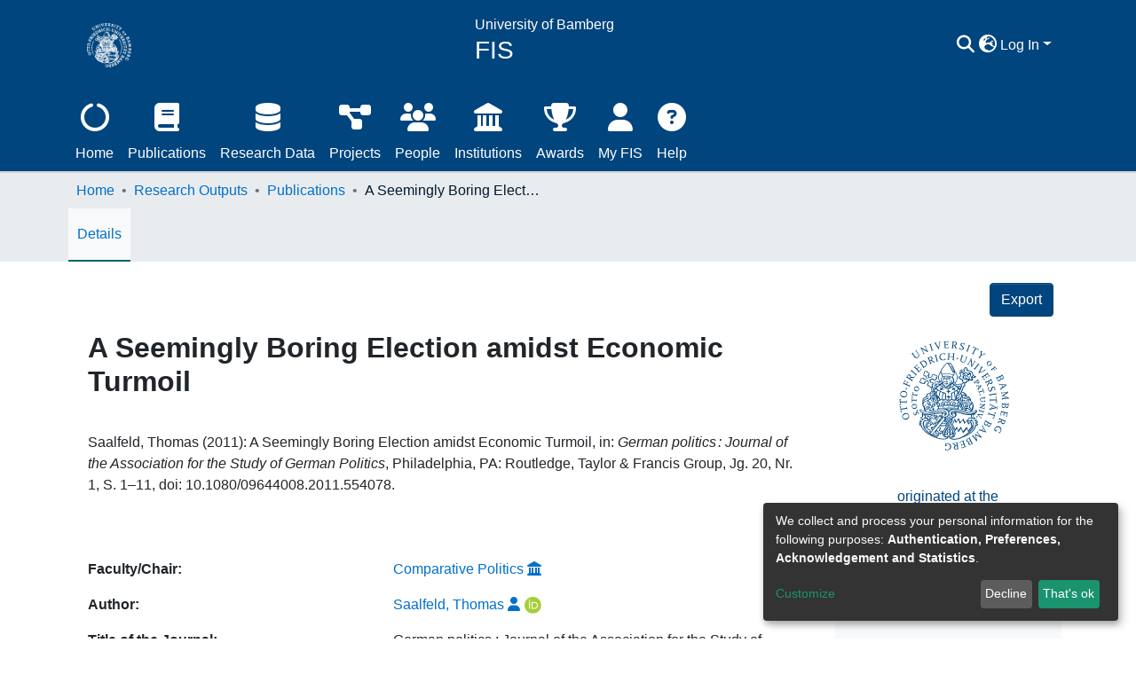

--- FILE ---
content_type: application/javascript; charset=UTF-8
request_url: https://fis.uni-bamberg.de/6199.7e558f18c298de09.js
body_size: 1578
content:
"use strict";(self.webpackChunkdspace_angular=self.webpackChunkdspace_angular||[]).push([[6199],{6199:(f,l,a)=>{a.r(l),a.d(l,{BreadcrumbsComponent:()=>x});var g=a(3999),t=a(94650),r=a(36895),d=a(9769),p=a(34793),_=a(98605),h=a(89383);function m(n,c){1&n&&t.\u0275\u0275elementContainer(0)}function C(n,c){1&n&&t.\u0275\u0275elementContainer(0)}function u(n,c){if(1&n&&(t.\u0275\u0275elementContainerStart(0),t.\u0275\u0275template(1,C,1,0,"ng-container",6),t.\u0275\u0275elementContainerEnd()),2&n){const e=c.$implicit,i=c.last;t.\u0275\u0275nextContext(2);const o=t.\u0275\u0275reference(4),s=t.\u0275\u0275reference(6);t.\u0275\u0275advance(1),t.\u0275\u0275property("ngTemplateOutlet",i?s:o)("ngTemplateOutletContext",e)}}const b=function(){return{text:"home.breadcrumbs",url:"/"}};function O(n,c){if(1&n&&(t.\u0275\u0275elementStart(0,"nav",4)(1,"ol",5),t.\u0275\u0275template(2,m,1,0,"ng-container",6),t.\u0275\u0275template(3,u,2,2,"ng-container",7),t.\u0275\u0275elementEnd()()),2&n){const e=t.\u0275\u0275nextContext().ngVar,i=t.\u0275\u0275reference(4),o=t.\u0275\u0275reference(6),s=t.\u0275\u0275nextContext();t.\u0275\u0275advance(1),t.\u0275\u0275classProp("container-fluid",s.showBreadcrumbsFluid)("container",!s.showBreadcrumbsFluid),t.\u0275\u0275advance(1),t.\u0275\u0275property("ngTemplateOutlet",(null==e?null:e.length)>0?i:o)("ngTemplateOutletContext",t.\u0275\u0275pureFunction0(7,b)),t.\u0275\u0275advance(1),t.\u0275\u0275property("ngForOf",e)}}function P(n,c){if(1&n&&(t.\u0275\u0275elementStart(0,"li",8)(1,"div",9)(2,"a",10),t.\u0275\u0275pipe(3,"translate"),t.\u0275\u0275text(4),t.\u0275\u0275pipe(5,"translate"),t.\u0275\u0275elementEnd()()()),2&n){const e=c.text,i=c.url;t.\u0275\u0275advance(2),t.\u0275\u0275property("routerLink",i)("ngbTooltip",t.\u0275\u0275pipeBind1(3,3,e)),t.\u0275\u0275advance(2),t.\u0275\u0275textInterpolate(t.\u0275\u0275pipeBind1(5,5,e))}}function M(n,c){if(1&n&&(t.\u0275\u0275elementStart(0,"li",11)(1,"div",9)(2,"div",12),t.\u0275\u0275text(3),t.\u0275\u0275pipe(4,"translate"),t.\u0275\u0275elementEnd()()()),2&n){const e=c.text;t.\u0275\u0275advance(3),t.\u0275\u0275textInterpolate(t.\u0275\u0275pipeBind1(4,1,e))}}function w(n,c){if(1&n&&(t.\u0275\u0275elementContainerStart(0),t.\u0275\u0275template(1,O,4,8,"nav",1),t.\u0275\u0275pipe(2,"async"),t.\u0275\u0275template(3,P,6,7,"ng-template",null,2,t.\u0275\u0275templateRefExtractor),t.\u0275\u0275template(5,M,5,3,"ng-template",null,3,t.\u0275\u0275templateRefExtractor),t.\u0275\u0275elementContainerEnd()),2&n){const e=t.\u0275\u0275nextContext();t.\u0275\u0275advance(1),t.\u0275\u0275property("ngIf",t.\u0275\u0275pipeBind1(2,1,e.showBreadcrumbs$))}}let x=(()=>{class n extends g.BreadcrumbsComponent{static#t=this.\u0275fac=function(){let e;return function(o){return(e||(e=t.\u0275\u0275getInheritedFactory(n)))(o||n)}}();static#n=this.\u0275cmp=t.\u0275\u0275defineComponent({type:n,selectors:[["ds-breadcrumbs"]],features:[t.\u0275\u0275InheritDefinitionFeature],decls:2,vars:3,consts:[[4,"ngVar"],["aria-label","breadcrumb","class","nav-breadcrumb",4,"ngIf"],["breadcrumb",""],["activeBreadcrumb",""],["aria-label","breadcrumb",1,"nav-breadcrumb"],[1,"breadcrumb","my-0"],[4,"ngTemplateOutlet","ngTemplateOutletContext"],[4,"ngFor","ngForOf"],[1,"breadcrumb-item"],[1,"breadcrumb-item-limiter"],["placement","bottom",1,"text-truncate",3,"routerLink","ngbTooltip"],["aria-current","page",1,"breadcrumb-item","active"],[1,"text-truncate"]],template:function(i,o){1&i&&(t.\u0275\u0275template(0,w,7,3,"ng-container",0),t.\u0275\u0275pipe(1,"async")),2&i&&t.\u0275\u0275property("ngVar",t.\u0275\u0275pipeBind1(1,1,o.breadcrumbs$))},dependencies:[r.sg,r.O5,r.tP,d._L,p.rH,_.g,r.Ov,h.X$],styles:['@charset "UTF-8";.switch.switch-small[_ngcontent-%COMP%]{min-width:33px}.switch.switch-medium[_ngcontent-%COMP%]{min-width:50px}.switch.switch-large[_ngcontent-%COMP%]{min-width:60px}.switch.switch-small[_ngcontent-%COMP%] > .switch-pane[_ngcontent-%COMP%] > span[_ngcontent-%COMP%]{font-size:9px}.switch.switch-medium[_ngcontent-%COMP%] > .switch-pane[_ngcontent-%COMP%] > span[_ngcontent-%COMP%]{font-size:16px}.switch.switch-large[_ngcontent-%COMP%] > .switch-pane[_ngcontent-%COMP%] > span[_ngcontent-%COMP%]{font-size:16px}.switch[_ngcontent-%COMP%]{border:1px solid #dfdfdf;position:relative;display:inline-block;box-sizing:content-box;padding:0;margin:0;cursor:pointer;box-shadow:#dfdfdf 0 0 inset;transition:.3s ease-out all;-webkit-transition:.3s ease-out all;white-space:nowrap}.switch[_ngcontent-%COMP%]   small[_ngcontent-%COMP%]{border-radius:100%;box-shadow:0 1px 3px #0006;position:absolute;top:0;right:calc(100% - 30px);transition:.3s ease-out all;-webkit-transition:.3s ease-out all;background:#fff;display:flex;align-items:center;justify-content:center}.switch.switch-small[_ngcontent-%COMP%]{height:20px;border-radius:20px}.switch.switch-small[_ngcontent-%COMP%]   small[_ngcontent-%COMP%]{width:20px;height:20px;right:calc(100% - 20px)}.switch.switch-small[_ngcontent-%COMP%] > .switch-pane[_ngcontent-%COMP%] > span[_ngcontent-%COMP%]{line-height:20px}.switch.switch-small[_ngcontent-%COMP%] > .switch-pane[_ngcontent-%COMP%]   .switch-label-checked[_ngcontent-%COMP%]{padding-right:25px;padding-left:10px}.switch.switch-small[_ngcontent-%COMP%] > .switch-pane[_ngcontent-%COMP%]   .switch-label-unchecked[_ngcontent-%COMP%]{padding-left:25px;padding-right:10px}.switch.switch-medium[_ngcontent-%COMP%]{height:30px;border-radius:30px}.switch.switch-medium[_ngcontent-%COMP%]   small[_ngcontent-%COMP%]{width:30px;height:30px;right:calc(100% - 30px)}.switch.switch-medium[_ngcontent-%COMP%] > .switch-pane[_ngcontent-%COMP%] > span[_ngcontent-%COMP%]{line-height:30px}.switch.switch-medium[_ngcontent-%COMP%] > .switch-pane[_ngcontent-%COMP%]   .switch-label-checked[_ngcontent-%COMP%]{padding-right:35px;padding-left:15px}.switch.switch-medium[_ngcontent-%COMP%] > .switch-pane[_ngcontent-%COMP%]   .switch-label-unchecked[_ngcontent-%COMP%]{padding-left:35px;padding-right:15px}.switch.switch-large[_ngcontent-%COMP%]{height:40px;border-radius:40px}.switch.switch-large[_ngcontent-%COMP%]   small[_ngcontent-%COMP%]{width:40px;height:40px;right:calc(100% - 40px)}.switch.switch-large[_ngcontent-%COMP%] > .switch-pane[_ngcontent-%COMP%] > span[_ngcontent-%COMP%]{line-height:40px}.switch.switch-large[_ngcontent-%COMP%] > .switch-pane[_ngcontent-%COMP%]   .switch-label-checked[_ngcontent-%COMP%]{padding-right:45px;padding-left:20px}.switch.switch-large[_ngcontent-%COMP%] > .switch-pane[_ngcontent-%COMP%]   .switch-label-unchecked[_ngcontent-%COMP%]{padding-left:45px;padding-right:20px}.switch.checked[_ngcontent-%COMP%]{background:#64bd63}.switch.checked[_ngcontent-%COMP%]   small[_ngcontent-%COMP%]{right:0;left:auto}.switch.checked[_ngcontent-%COMP%]   .switch-pane[_ngcontent-%COMP%]{top:0}.switch.checked[_ngcontent-%COMP%]   .switch-pane[_ngcontent-%COMP%]   .switch-label-checked[_ngcontent-%COMP%]{display:block}.switch.checked[_ngcontent-%COMP%]   .switch-pane[_ngcontent-%COMP%]   .switch-label-unchecked[_ngcontent-%COMP%]{display:none}.switch.disabled[_ngcontent-%COMP%]{opacity:.5;cursor:not-allowed}.switch[_ngcontent-%COMP%]   .switch-pane[_ngcontent-%COMP%]{display:flex;flex-direction:column;height:100%;min-height:100%;justify-content:flex-start;align-items:center;top:0;position:relative;pointer-events:none}.switch[_ngcontent-%COMP%]   .switch-pane[_ngcontent-%COMP%] > span[_ngcontent-%COMP%]{display:block;min-height:100%}.switch[_ngcontent-%COMP%]   .switch-pane[_ngcontent-%COMP%]   .switch-label[_ngcontent-%COMP%]{color:#000}.switch[_ngcontent-%COMP%]   .switch-pane[_ngcontent-%COMP%]   .switch-label-checked[_ngcontent-%COMP%]{display:none}.switch[_ngcontent-%COMP%]   .switch-pane[_ngcontent-%COMP%]   .switch-label-unchecked[_ngcontent-%COMP%]{display:block}.switch.loading[_ngcontent-%COMP%]{background-color:#f1f1f1}.switch.loading[_ngcontent-%COMP%]   small[_ngcontent-%COMP%]{background-color:#0000;border:none;box-shadow:none;right:50%;transform:translate(50%)}.nav-breadcrumb[_ngcontent-%COMP%]{background-color:var(--ds-breadcrumb-bg)}.breadcrumb[_ngcontent-%COMP%]{border-radius:0;padding-bottom:calc(var(--ds-content-spacing) / 2);padding-top:calc(var(--ds-content-spacing) / 2);background-color:var(--ds-breadcrumb-bg)}li.breadcrumb-item[_ngcontent-%COMP%]{display:flex}.breadcrumb-item-limiter[_ngcontent-%COMP%]{display:inline-block;max-width:var(--ds-breadcrumb-max-length)}.breadcrumb-item-limiter[_ngcontent-%COMP%] > *[_ngcontent-%COMP%]{max-width:100%;display:block}li.breadcrumb-item[_ngcontent-%COMP%]   a[_ngcontent-%COMP%]{color:var(--ds-breadcrumb-link-color)}li.breadcrumb-item.active[_ngcontent-%COMP%]{color:var(--ds-breadcrumb-link-active-color)}.breadcrumb-item[_ngcontent-%COMP%] + .breadcrumb-item[_ngcontent-%COMP%]:before{content:"\\2022"!important}.breadcrumb-item[_ngcontent-%COMP%] + .breadcrumb-item[_ngcontent-%COMP%]:before{display:block}']})}return n})()}}]);